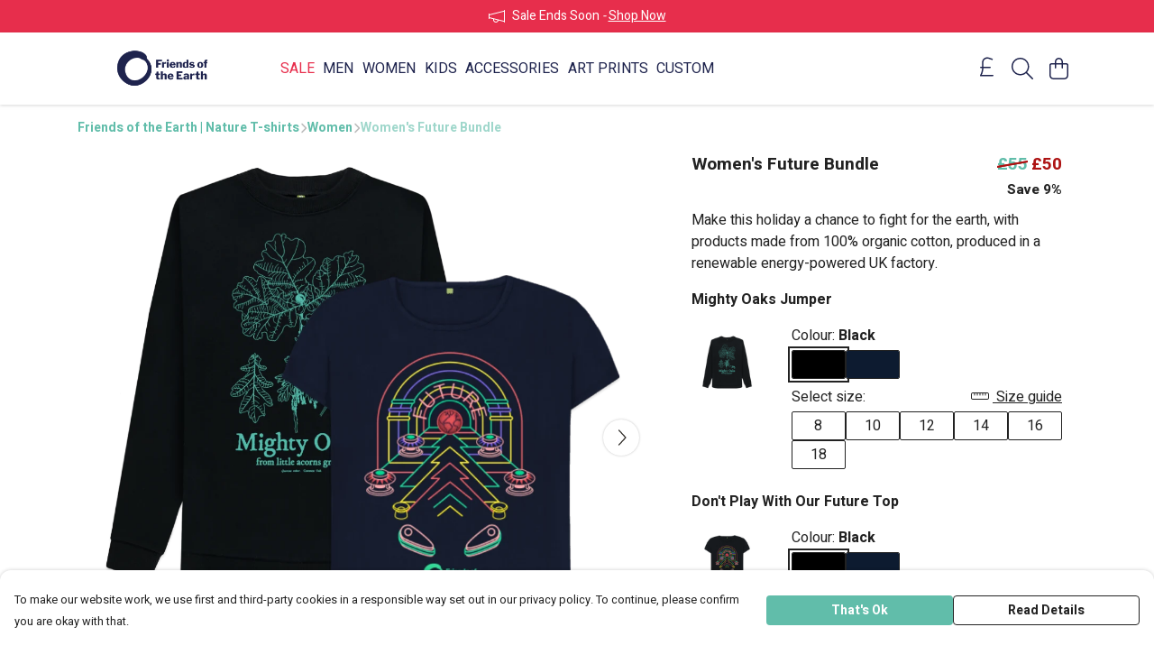

--- FILE ---
content_type: text/html
request_url: https://threadsoftheearth.uk/product/women-s-future-bundle/
body_size: 3225
content:
<!DOCTYPE html>
<html lang="en">
  <head>
    <meta charset="UTF-8">
    <meta name="viewport" content="width=device-width, initial-scale=1.0">
    <link id="apple-touch-icon" rel="apple-touch-icon" href="#">
    <script type="module" crossorigin="" src="/assets/index.b004c765.js"></script>
    <link rel="modulepreload" crossorigin="" href="/assets/vue.bccf2447.js">
    <link rel="modulepreload" crossorigin="" href="/assets/sentry.13e8e62e.js">
    <link rel="stylesheet" href="/assets/index.dca9b00c.css">
  <link rel="manifest" href="/manifest.webmanifest"><title>Women's Future Bundle</title><link crossorigin="" href="https://fonts.gstatic.com" rel="preconnect"><link href="https://images.teemill.com" rel="preconnect"><link as="fetch" href="https://threadsoftheearth.uk/omnis/v3/frontend/20929/getStoreCoreData/json/" rel="preload"><link as="fetch" href="/omnis/v3/division/20929/products/women-s-future-bundle/" rel="preload"><link as="fetch" href="/omnis/v3/division/20929/products/women-s-future-bundle/stock/" rel="preload"><link fetchpriority="high" as="image" imagesizes="(max-width: 768px) 100vw, 1080px" imagesrcset="https://images.podos.io/K8JXPFhKKQ1MOgdmY6ouUTX9pbaaFamhy2msa8nzeYdl6tX7.png.webp?w=640&h=640&v=2 640w, https://images.podos.io/K8JXPFhKKQ1MOgdmY6ouUTX9pbaaFamhy2msa8nzeYdl6tX7.png.webp?w=1080&h=1080&v=2 1080w" href="https://images.podos.io/K8JXPFhKKQ1MOgdmY6ouUTX9pbaaFamhy2msa8nzeYdl6tX7.png.webp?w=1080&h=1080&v=2" rel="preload"><link data-vue-meta="1" href="https://threadsoftheearth.uk/product/women-s-future-bundle/" rel="canonical"><link rel="modulepreload" crossorigin="" href="/assets/ProductPage.a08b7c1f.js"><link rel="preload" as="style" href="/assets/ProductPage.d578e97d.css"><link rel="modulepreload" crossorigin="" href="/assets/index.cf8d9f27.js"><link rel="modulepreload" crossorigin="" href="/assets/AddToCartPopup.ca4bfa98.js"><link rel="modulepreload" crossorigin="" href="/assets/faCheck.058fbfd3.js"><link rel="modulepreload" crossorigin="" href="/assets/ProductReviewPopup.vue_vue_type_script_setup_true_lang.21fd2886.js"><link rel="modulepreload" crossorigin="" href="/assets/index.6843de5e.js"><link rel="modulepreload" crossorigin="" href="/assets/faImages.bb326bf1.js"><link rel="modulepreload" crossorigin="" href="/assets/SizeChartPopup.df60ac7a.js"><link rel="preload" as="style" href="/assets/SizeChartPopup.92291e53.css"><link rel="modulepreload" crossorigin="" href="/assets/startCase.898593a0.js"><link rel="modulepreload" crossorigin="" href="/assets/faThumbsUp.cd1c0eda.js"><link rel="modulepreload" crossorigin="" href="/assets/faTruckFast.a5b04e70.js"><link rel="modulepreload" crossorigin="" href="/assets/faTruckFast.dbc889a3.js"><link rel="modulepreload" crossorigin="" href="/assets/faClock.6c7285c7.js"><link rel="modulepreload" crossorigin="" href="/assets/faRulerHorizontal.92c8d2b8.js"><link rel="modulepreload" crossorigin="" href="/assets/faPaintbrush.b325bfb4.js"><link rel="modulepreload" crossorigin="" href="/assets/ProductStock.0609ff50.js"><link rel="preload" as="style" href="/assets/ProductStock.e62963f7.css"><link rel="modulepreload" crossorigin="" href="/assets/faInfoCircle.cde08931.js"><link rel="modulepreload" crossorigin="" href="/assets/EcoIcons.73f8d24e.js"><link rel="modulepreload" crossorigin="" href="/assets/faSync.62ad4b25.js"><link rel="modulepreload" crossorigin="" href="/assets/faComment.204ac276.js"><link rel="modulepreload" crossorigin="" href="/assets/faChevronUp.04cb1333.js"><link rel="modulepreload" crossorigin="" href="/assets/ProductImageCarousel.8702e98c.js"><link rel="preload" as="style" href="/assets/ProductImageCarousel.04a3cc9e.css"><link rel="modulepreload" crossorigin="" href="/assets/faMicrochipAi.5660f26c.js"><link rel="modulepreload" crossorigin="" href="/assets/store.55f76591.js"><link rel="modulepreload" crossorigin="" href="/assets/logger.e623d9e8.js"><link rel="modulepreload" crossorigin="" href="/assets/productProvider.21d74806.js"><link rel="modulepreload" crossorigin="" href="/assets/confirm-leave-mixin.5750823c.js"><script>window.division_key = '20929';</script><meta data-vue-meta="1" vmid="author" content="Women's Future Bundle" name="author"><meta data-vue-meta="1" vmid="url" content="https://threadsoftheearth.uk/product/women-s-future-bundle/" name="url"><meta data-vue-meta="1" vmid="description" content="Make this holiday a chance to fight for the earth, with products made from 100% organic cotton, produced in a renewable energy-powered UK factory." name="description"><meta data-vue-meta="1" vmid="og:type" content="website" property="og:type"><meta data-vue-meta="1" vmid="og:url" content="https://threadsoftheearth.uk/product/women-s-future-bundle/" property="og:url"><meta data-vue-meta="1" vmid="og:title" content="Women's Future Bundle" property="og:title"><meta data-vue-meta="1" vmid="og:description" content="Make this holiday a chance to fight for the earth, with products made from 100% organic cotton, produced in a renewable energy-powered UK factory." property="og:description"><meta data-vue-meta="1" vmid="og:image" content="https://images.podos.io/K8JXPFhKKQ1MOgdmY6ouUTX9pbaaFamhy2msa8nzeYdl6tX7.png" property="og:image"><meta vmid="og:site_name" content="Friends of the Earth" property="og:site_name"><meta data-vue-meta="1" vmid="twitter:card" content="photo" property="twitter:card"><meta data-vue-meta="1" vmid="twitter:description" content="Make this holiday a chance to fight for the earth, with products made from 100% organic cotton, produced in a renewable energy-powered UK factory." property="twitter:description"><meta data-vue-meta="1" vmid="twitter:title" content="Women's Future Bundle" property="twitter:title"><meta data-vue-meta="1" vmid="twitter:image" content="https://images.podos.io/K8JXPFhKKQ1MOgdmY6ouUTX9pbaaFamhy2msa8nzeYdl6tX7.png" property="twitter:image"><meta vmid="apple-mobile-web-app-capable" content="yes" property="apple-mobile-web-app-capable"><meta vmid="apple-mobile-web-app-status-bar-style" content="black" property="apple-mobile-web-app-status-bar-style"><meta vmid="apple-mobile-web-app-title" content="Friends of the Earth" property="apple-mobile-web-app-title"><meta content="2602fl16fjia3i1xj8garpwmxu3w2c" name="facebook-domain-verification"><meta content="l_ncgiHG23wdSb2mwtn7vcacKK32kZ2e8jVLsedHtlM" name="google-site-verification"><style>@font-face {
  font-family: "Heebo Fallback: Arial";
  src: local('Arial');
  ascent-override: 104.5538%;
  descent-override: 41.9969%;
  size-adjust: 100.2212%;
}
@font-face {
  font-family: "Heebo Fallback: Roboto";
  src: local('Roboto');
  ascent-override: 104.6695%;
  descent-override: 42.0434%;
  size-adjust: 100.1105%;
}</style></head>

  <body>
    <div id="app"></div>
    
  <noscript><iframe src="https://www.googletagmanager.com/ns.html?id=GTM-MH6RJHM" height="0" width="0" style="display:none;visibility:hidden"></iframe></noscript><noscript>This site relies on JavaScript to do awesome things, please enable it in your browser</noscript></body>
  <script>
    (() => {
      /**
       * Disable the default browser prompt for PWA installation
       * @see https://developer.mozilla.org/en-US/docs/Web/API/BeforeInstallPromptEvent
       */
      window.addEventListener('beforeinstallprompt', event => {
        event.preventDefault();
      });

      var activeWorker = navigator.serviceWorker?.controller;
      var appVersion = window.localStorage.getItem('appVersion');
      var validVersion = 'v1';

      if (!activeWorker) {
        window.localStorage.setItem('appVersion', validVersion);

        return;
      }

      if (!appVersion || appVersion !== validVersion) {
        window.localStorage.setItem('appVersion', validVersion);

        if (navigator.serviceWorker) {
          navigator.serviceWorker
            .getRegistrations()
            .then(function (registrations) {
              var promises = [];

              registrations.forEach(registration => {
                promises.push(registration.unregister());
              });

              if (window.caches) {
                caches.keys().then(cachedFiles => {
                  cachedFiles.forEach(cache => {
                    promises.push(caches.delete(cache));
                  });
                });
              }

              Promise.all(promises).then(function () {
                console.log('Reload Window: Index');
                window.location.reload();
              });
            });
        }
      }
    })();
  </script>
</html>


--- FILE ---
content_type: text/javascript
request_url: https://threadsoftheearth.uk/assets/AddToCartPopup.ca4bfa98.js
body_size: 552
content:
import{f as m}from"./faCheck.058fbfd3.js";import{J as o,t as a,R as u,Q as r,x as _,M as h,P as s,O as t,a1 as f}from"./vue.bccf2447.js";import{_ as x}from"./index.b004c765.js";const k={name:"AddToCartPopup",props:{product:Object,hideReturnsPolicy:Boolean,continueText:{type:String,default:"Continue Shopping"}},data(){return{faCheck:m.faCheck}}},C={key:0},y=t("b",null,"Easy Returns and Exchanges",-1),b=f(" - instructions on the packaging for returns or exchanges. "),g=[y,b],v={class:"row"},B={class:"col-md-5 col-sm-6"},P={class:"col-md-5 col-sm-6 offset-md-2"};function w(l,n,e,E,d,R){const i=o("tml-reassurance"),c=o("tml-button"),p=o("tml-popup");return a(),u(p,{name:"added-to-cart-popup",title:"Added to bag","no-fill-mobile":"",icon:d.faCheck},{content:r(()=>[e.hideReturnsPolicy?h("",!0):(a(),_("p",C,g)),s(i,{class:"mt-4 md:block hidden","hide-returns-policy":e.hideReturnsPolicy},null,8,["hide-returns-policy"])]),footer:r(()=>[t("div",v,[t("div",B,[s(c,{class:"w-full mt-4",primary:"",text:e.continueText,onClick:n[0]||(n[0]=T=>l.$store.dispatch("overlayElements/close","added-to-cart-popup"))},null,8,["text"])]),t("div",P,[s(c,{class:"w-full mt-4",href:"/basket/",text:"View Bag"})])])]),_:1},8,["icon"])}const O=x(k,[["render",w]]);export{O as A};
//# sourceMappingURL=AddToCartPopup.ca4bfa98.js.map
